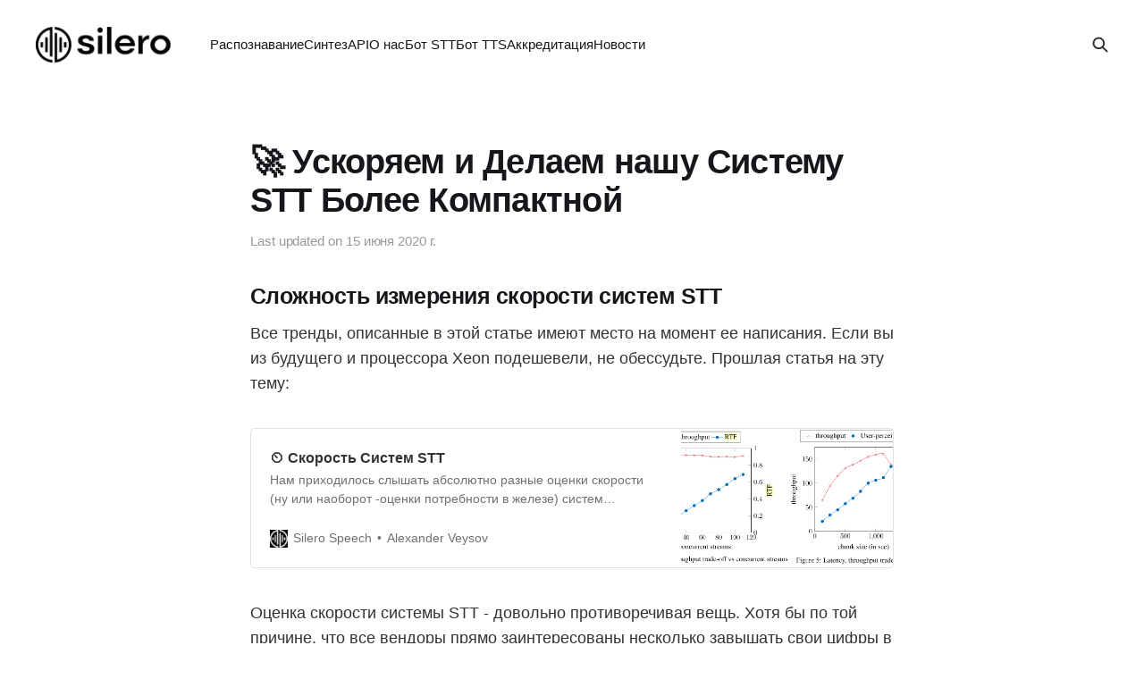

--- FILE ---
content_type: text/html; charset=utf-8
request_url: https://silero.ai/stt-system-speed-quantize/
body_size: 7909
content:
<!DOCTYPE html>
<html lang="ru">

<head>
    <meta charset="utf-8">
    <meta name="viewport" content="width=device-width, initial-scale=1">
    <title>🚀 Ускоряем и Делаем нашу Систему STT Более Компактной</title>
    <link rel="stylesheet" href="/assets/built/screen.css?v=638aaf257a">

    <link rel="icon" href="https://silero.ai/content/images/size/w256h256/2023/01/White-on-black-logo-silero.png" type="image/png" />
    <link rel="canonical" href="https://silero.ai/stt-system-speed-quantize/" />
    <meta name="referrer" content="no-referrer-when-downgrade" />
    <link rel="amphtml" href="https://silero.ai/stt-system-speed-quantize/amp/" />
    
    <meta property="og:site_name" content="Silero" />
    <meta property="og:type" content="article" />
    <meta property="og:title" content="🚀 Ускоряем и Делаем нашу Систему STT Более Компактной" />
    <meta property="og:description" content="Сложность измерения скорости систем STT

Все тренды, описанные в этой статье имеют место на момент ее написания. Если вы из будущего и процессора Xeon подешевели, не обессудьте. Прошлая статья на эту тему:

⏲ Скорость Систем STTНам приходилось слышать абсолютно разные оценки скорости (ну или наоборот -оценки потребности в железе) систем распознавания" />
    <meta property="og:url" content="https://silero.ai/stt-system-speed-quantize/" />
    <meta property="article:published_time" content="2020-06-08T07:56:11.000Z" />
    <meta property="article:modified_time" content="2020-06-15T13:56:28.000Z" />
    <meta property="article:tag" content="Наша система Speech-To-Text" />
    
    <meta name="twitter:card" content="summary" />
    <meta name="twitter:title" content="🚀 Ускоряем и Делаем нашу Систему STT Более Компактной" />
    <meta name="twitter:description" content="Сложность измерения скорости систем STT

Все тренды, описанные в этой статье имеют место на момент ее написания. Если вы из будущего и процессора Xeon подешевели, не обессудьте. Прошлая статья на эту тему:

⏲ Скорость Систем STTНам приходилось слышать абсолютно разные оценки скорости (ну или наоборот -оценки потребности в железе) систем распознавания" />
    <meta name="twitter:url" content="https://silero.ai/stt-system-speed-quantize/" />
    <meta name="twitter:label1" content="Written by" />
    <meta name="twitter:data1" content="Alexander Veysov" />
    <meta name="twitter:label2" content="Filed under" />
    <meta name="twitter:data2" content="Наша система Speech-To-Text" />
    
    <script type="application/ld+json">
{
    "@context": "https://schema.org",
    "@type": "Article",
    "publisher": {
        "@type": "Organization",
        "name": "Silero",
        "url": "https://silero.ai/",
        "logo": {
            "@type": "ImageObject",
            "url": "https://silero.ai/content/images/2023/01/Black-logo-silero.png"
        }
    },
    "author": {
        "@type": "Person",
        "name": "Alexander Veysov",
        "image": {
            "@type": "ImageObject",
            "url": "https://www.gravatar.com/avatar/e08c1c617c4ed3708ab5282116144739?s=250&r=x&d=mp",
            "width": 250,
            "height": 250
        },
        "url": "https://silero.ai/author/alexander/",
        "sameAs": []
    },
    "headline": "🚀 Ускоряем и Делаем нашу Систему STT Более Компактной",
    "url": "https://silero.ai/stt-system-speed-quantize/",
    "datePublished": "2020-06-08T07:56:11.000Z",
    "dateModified": "2020-06-15T13:56:28.000Z",
    "keywords": "Наша система Speech-To-Text",
    "description": "Сложность измерения скорости систем STT\n\nВсе тренды, описанные в этой статье имеют место на момент ее написания. Если вы из будущего и процессора Xeon подешевели, не обессудьте. Прошлая статья на эту тему:\n\n⏲ Скорость Систем STTНам приходилось слышать абсолютно разные оценки скорости (ну или наоборот -оценки потребности в железе) систем распознавания речи, отличающиеся даже нанесколько порядков. Также не помогает то, что некоторые системы работают на GPU,а некоторые нет, равно как и то, что ядра",
    "mainEntityOfPage": {
        "@type": "WebPage",
        "@id": "https://silero.ai/"
    }
}
    </script>

    <meta name="generator" content="Ghost 5.27" />
    <link rel="alternate" type="application/rss+xml" title="Silero" href="https://silero.ai/rss/" />
    
    <script defer src="https://cdn.jsdelivr.net/ghost/sodo-search@~1.1/umd/sodo-search.min.js" data-key="88597642ff8458a9492c988309" data-styles="https://cdn.jsdelivr.net/ghost/sodo-search@~1.1/umd/main.css" data-sodo-search="https://silero.ai/" crossorigin="anonymous"></script>
    <script defer src="/public/cards.min.js?v=638aaf257a"></script>
    <link rel="stylesheet" type="text/css" href="/public/cards.min.css?v=638aaf257a">
    <script>
window.onload = function what(){
document.getElementsByClassName("search-field").innerHTML = "Введите поисковую строку ...";
};
</script><style>:root {--ghost-accent-color: #15171A;}</style>
</head>

<body class="post-template tag-our-speech-to-text tag-hash-import-2023-01-10-19-08  is-head-left-logo">
<div class="site">

    <header id="gh-head" class="gh-head gh-outer">
        <div class="gh-head-inner gh-inner">
            <div class="gh-head-brand">
                <div class="gh-head-brand-wrapper">
                    <a class="gh-head-logo" href="https://silero.ai">
                            <img src="https://silero.ai/content/images/2023/01/Black-logo-silero.png" alt="Silero">
                    </a>
                </div>
                <button class="gh-search gh-icon-btn" data-ghost-search><svg width="20" height="20" viewBox="0 0 20 20" fill="none" xmlns="http://www.w3.org/2000/svg">
<path d="M17.5 17.5L12.5 12.5L17.5 17.5ZM14.1667 8.33333C14.1667 9.09938 14.0158 9.85792 13.7226 10.5657C13.4295 11.2734 12.9998 11.9164 12.4581 12.4581C11.9164 12.9998 11.2734 13.4295 10.5657 13.7226C9.85792 14.0158 9.09938 14.1667 8.33333 14.1667C7.56729 14.1667 6.80875 14.0158 6.10101 13.7226C5.39328 13.4295 4.75022 12.9998 4.20854 12.4581C3.66687 11.9164 3.23719 11.2734 2.94404 10.5657C2.65088 9.85792 2.5 9.09938 2.5 8.33333C2.5 6.78624 3.11458 5.30251 4.20854 4.20854C5.30251 3.11458 6.78624 2.5 8.33333 2.5C9.88043 2.5 11.3642 3.11458 12.4581 4.20854C13.5521 5.30251 14.1667 6.78624 14.1667 8.33333Z" stroke="currentColor" stroke-width="2" stroke-linecap="round" stroke-linejoin="round"/>
</svg>
</button>
                <button class="gh-burger"></button>
            </div>

            <nav class="gh-head-menu">
                <ul class="nav">
    <li class="nav-raspoznavaniie"><a href="https://silero.ai/tag/our-speech-to-text/">Распознавание</a></li>
    <li class="nav-sintiez"><a href="https://silero.ai/tag/text-to-speech/">Синтез</a></li>
    <li class="nav-api"><a href="https://api.silero.ai/docs">API</a></li>
    <li class="nav-o-nas"><a href="https://silero.ai/about/">О нас</a></li>
    <li class="nav-bot-stt"><a href="https://t.me/silero_audio_bot">Бот STT</a></li>
    <li class="nav-bot-tts"><a href="https://t.me/silero_voice_bot">Бот TTS</a></li>
    <li class="nav-akkrieditatsiia"><a href="https://silero.ai/it-accreditation/">Аккредитация</a></li>
    <li class="nav-novosti"><a href="https://t.me/silero_news">Новости</a></li>
</ul>

            </nav>

            <div class="gh-head-actions">
                        <button class="gh-search gh-icon-btn" data-ghost-search><svg width="20" height="20" viewBox="0 0 20 20" fill="none" xmlns="http://www.w3.org/2000/svg">
<path d="M17.5 17.5L12.5 12.5L17.5 17.5ZM14.1667 8.33333C14.1667 9.09938 14.0158 9.85792 13.7226 10.5657C13.4295 11.2734 12.9998 11.9164 12.4581 12.4581C11.9164 12.9998 11.2734 13.4295 10.5657 13.7226C9.85792 14.0158 9.09938 14.1667 8.33333 14.1667C7.56729 14.1667 6.80875 14.0158 6.10101 13.7226C5.39328 13.4295 4.75022 12.9998 4.20854 12.4581C3.66687 11.9164 3.23719 11.2734 2.94404 10.5657C2.65088 9.85792 2.5 9.09938 2.5 8.33333C2.5 6.78624 3.11458 5.30251 4.20854 4.20854C5.30251 3.11458 6.78624 2.5 8.33333 2.5C9.88043 2.5 11.3642 3.11458 12.4581 4.20854C13.5521 5.30251 14.1667 6.78624 14.1667 8.33333Z" stroke="currentColor" stroke-width="2" stroke-linecap="round" stroke-linejoin="round"/>
</svg>
</button>
            </div>
        </div>
    </header>


    <div class="site-content">
        
<main class="site-main">


    <article class="post tag-our-speech-to-text tag-hash-import-2023-01-10-19-08 no-image">

        <header class="gh-article-header gh-canvas">
            <h1 class="gh-article-title">🚀 Ускоряем и Делаем нашу Систему STT Более Компактной</h1>
            <div class="post-meta">
                Last updated on&nbsp;
                <time datetime="2020-06-08">15 июня 2020 г.</time>
            </div>
                    </header>

        <div class="gh-content gh-canvas">
            <h3 id="-stt">Сложность измерения скорости систем STT</h3><p>Все тренды, описанные в этой статье имеют место на момент ее написания. Если вы из будущего и процессора Xeon подешевели, не обессудьте. Прошлая статья на эту тему:</p><figure class="kg-card kg-bookmark-card"><a class="kg-bookmark-container" href="https://silero.ai/stt-system-speed/"><div class="kg-bookmark-content"><div class="kg-bookmark-title">⏲ Скорость Систем STT</div><div class="kg-bookmark-description">Нам приходилось слышать абсолютно разные оценки скорости (ну или наоборот -оценки потребности в железе) систем распознавания речи, отличающиеся даже нанесколько порядков. Также не помогает то, что некоторые системы работают на GPU,а некоторые нет, равно как и то, что ядра процессоров могут отлича…</div><div class="kg-bookmark-metadata"><img class="kg-bookmark-icon" src="https://silero.ai/favicon.png" alt=""><span class="kg-bookmark-author">Silero Speech</span><span class="kg-bookmark-publisher">Alexander Veysov</span></div></div><div class="kg-bookmark-thumbnail"><img src="https://silero.ai/content/images/2020/03/image-13.png" alt=""></div></a></figure><p>Оценка скорости системы STT - довольно противоречивая вещь. Хотя бы по той причине, что все вендоры прямо заинтересованы несколько завышать свои цифры в процессе продаж. То есть на самом деле, реально единственный способ измерить скорость, это купить все решения на рынке, которые ориентированы хоть на какой-то high load и протестировать. Понятное дело, что это все на совести менеджеров каждой компании, т.к. ресурс на проверку "маркетинговых заявлений" как правило бывает в 10 раз больше, чем профит от такой проверки.</p><p>Единственный более менее вменяемый выход - публиковать достаточно простые, прикладные и понятные метрики, чтобы было понятно, что взять их с потолка сильно сложнее, чем просто сказать правду.</p><blockquote>RTS  это немного самопальная метрика, показывающая сколько секунд моно-аудио можно обработать в секунду, например 1 секунду аудио за 1 секунду работы сетки. В литературе, как правило, используется RTF = 1 / RTS. Не вижу особой разницы, но целые числа приятнее глазу.</blockquote><p>Так, например, в процессе биздева мы общались с одним потребителем STT. Проверенный вендор, который давно присутствует на рынке, называл цифру в 6 RTS на ядро именно по распознаванию аудио (если пересчитать заявленные потоки аудио в скорость). Довольно впечатляющий результат, не так ли? У FAIR, например, в их bleeding edge системе оптимальная цифра в районе 8 на ядро. На практике конечно оказывается, что "ну 50% времени же человек не говорит, а слушает". </p><p>Если чуть более серьезно, то как мы раньше писали <a href="https://silero.ai/stt-system-speed/"><strong>тут</strong></a>,<strong> </strong>скорость систем очень сложно сравнивать, потому что:</p><ul><li>Метрики throughput и latency очень сильно по-разному балансируются для CPU-based и GPU-based решений <strong><em>и всегда можно показать что-то одно и умолчать другое</em></strong>;</li><li>Что лучше 48 ядер по 2 GHz или 24 ядра по 4+GHz?;</li><li>Никогда не знаешь, приведены ли настоящие production метрики или не имеющие никакого отношения к реальности академические изыскания. Академики обычно очень любят указывать "точность" без привязки к скорости работы. В продакшен системах наоборот - никто не говорит про "точность", но все говорят про скорость;</li></ul><figure class="kg-card kg-bookmark-card"><a class="kg-bookmark-container" href="https://silero.ai/stt-system-speed/"><div class="kg-bookmark-content"><div class="kg-bookmark-title">⏲ Скорость Систем STT</div><div class="kg-bookmark-description">Нам приходилось слышать абсолютно разные оценки скорости (ну или наоборот -оценки потребности в железе) систем распознавания речи, отличающиеся даже нанесколько порядков. Также не помогает то, что некоторые системы работают на GPU,а некоторые нет, равно как и то, что ядра процессоров могут отлича…</div><div class="kg-bookmark-metadata"><img class="kg-bookmark-icon" src="https://silero.ai/favicon.png" alt=""><span class="kg-bookmark-author">Silero Speech</span><span class="kg-bookmark-publisher">Alexander Veysov</span></div></div><div class="kg-bookmark-thumbnail"><img src="https://silero.ai/content/images/2020/03/image-13.png" alt=""></div></a></figure><h3 id="-cpu-">Ускоряем нашу систему на CPU - мотивация</h3><p>Не секрет, чтобы получить хороший результат, надо попытаться получить сначала отличный результат. Когда мы дошли до качества продакшен уровня, в принципе скорость работы нашей системы на CPU была вполне удовлетворительна, но мы явно не оптимизировали эту метрику. </p><p>Но в какой-то момент посчитав требования к железу для нескольких проектов, мы пришли к ряду выводов:</p><ul><li>Поскольку рынок анализа и распознавания речи по сути в СНГ находится в младенческой стадии, никто всерьез не задумывался над тем, чтобы покупать для этого эффективное специализированное железо. Но есть много legacy серверов с большим количеством слабых ядер (2.4 - 2.7 GHz). В таких серверах еще как правило можно найти место под однослотовую видеокарту;</li><li>Из однослотовых карт на рынке есть довольно заманчивые предложения от PNY и HP. Памяти и скорости там хватает для любых адекватных моделей, они тонкие и TDP "всего лишь" 100 - 150 Ватт, что скорее всего не будет проблемой;</li><li>Как бы быстро ни работали модели на CPU (пусть даже на уровне bleeding edge) - с ростом нагрузки при расчете на CPU пропускная способность (throughput) растет прямо пропорционально ... числу процессоров (а точнее суммарному числу ядер в них). А многоядерные серверные процессора, особенно Intel, особенно новые и новых архитектур продаются с конской маржой (отличие в цене в 2-3 раза!) по сравнению с эквивалентными по вычислительной мощности решениями от Nvidia или AMD. Понятно, что всегда можно набрать нужное число ядер на сокете 1151, но получится много железок, а это как минимум неудобно; </li><li>Какой бы быстрой ни была модель, GPU для инференса + даже слабые процессора позволяют иметь <strong><em>кратно меньшее количество серверов</em></strong> по сравнению со сценарием деплоя только на CPU (если вам интересны конкретные расчеты под ваш случай - пишите нам напрямую);</li><li>В случае деплоя на CPU количество требуемых серверов растет пропорционально числу ядер. Тут довольно простая арифметика - в сервер помещается 1-2 процессора;</li></ul><figure class="kg-card kg-image-card kg-card-hascaption"><img src="https://silero.ai/content/images/2020/06/image.png" class="kg-image" alt loading="lazy"><figcaption><strong><em>Видеокарты для инференса, которые были на рынке на момент написания статьи</em></strong></figcaption></figure><p>Поэтому неудивительно, что в какой-то момент мы собрались сделать более быструю версию нашей модели, ориентированную только на деплой на CPU.</p><h3 id="-cpu--1">Ускоряем нашу систему на CPU - результат</h3><p>Как показала <a href="https://t.me/c/1442726789/82"><strong>практика</strong></a> в случае работы с GPU до определенного уровня можно позволить себе модели побольше. Но в случае работы с CPU наоборот. Из прикладных "доказанных в бою" реально работающих методов ускорения моделей я знаю реально только два:</p><ul><li>Сделать модель меньше;</li><li>Квантизация;</li></ul><p>Мы сделали обе эти вещи, и хоть сравнение с большой моделью тут уже не совсем правильно (она стала больше по сравнению с прошлым разом), но порядок цифр тут передается верно (это не финальный результат, а скорее proof-of-concept, поэтому метрики у такой модели чуть хуже по сравнению с большой, пока не публикуем их, опубликуем метрики финальной маленькой модели, которая пойдет в продакшен):</p><figure class="kg-card kg-image-card kg-card-hascaption"><img src="https://silero.ai/content/images/2020/06/image-2.png" class="kg-image" alt loading="lazy"><figcaption><strong><em>Порядок цифр - большая, компактная, компактная и квантизованная модель</em></strong></figcaption></figure><p>По ряду причин, не получилось квантизовать всю модель целиком, но даже частичная квантизация дала интересный артефакт - если раньше большие модели на CPU не особо хорошо реагировали на размер батча, то сейчас появились интересные зависимости - модель стала насыщаться на более высоких показателях RTS.</p><figure class="kg-card kg-image-card kg-width-wide kg-card-hascaption"><img src="https://silero.ai/content/images/2020/06/image-8.png" class="kg-image" alt loading="lazy"><figcaption><strong><em>Так было раньше, Тест на 6 ядрах 3.4 GHz, в момент теста процессор был свободен. Видно что RTS падает с ростом размера батча в секундах</em></strong></figcaption></figure><figure class="kg-card kg-image-card kg-width-wide kg-card-hascaption"><img src="https://silero.ai/content/images/2020/06/image-6.png" class="kg-image" alt loading="lazy"><figcaption><strong><em>А так стало. Тест на 6 ядрах 3.4 GHz, в момент теста процессор был также загружен другими задачами</em></strong></figcaption></figure><figure class="kg-card kg-image-card kg-card-hascaption"><img src="https://silero.ai/content/images/2020/06/image-5.png" class="kg-image" alt loading="lazy"><figcaption><strong><em>Даже на CPU можно получить очень большие показатели RTS (12-13), если очень редко загружать батчи</em></strong></figcaption></figure><p><strong>Получается, что даже на CPU сценарии использования модели четко делятся на несколько типов:</strong></p><ul><li>Если нужно получить ультра-быстрые ответы (100-200ms) даже на CPU - можно собирать короткие кусочки в батчи по несколько штук;</li><li>Оптимизируем latency - грузим маленькие кусочки аудио (2-3с) небольшими батчами (3-5 штук);</li><li>Оптимизируем throughput - просто линейно увеличиваем размер батча в секундах, длина каждого кусочка не особо важна;</li><li>Никто не мешает иметь по несколько воркеров каждого типа на одном сервере и просто сделать изоляцию ядер на уровне контейнеров; </li></ul><p>Также интересно что будет, если в таком тесте увеличить количество ядер и / или их тактовую частоту - скорее всего оптимальный пик длины батча в секундах будет смещается влево, а latency просто станет ниже для всех экспериментов. И финальная ремарка - нигде в этой статье я не говорил про пост-процессинг, но в текущей парадигме он решается чисто архитектурно, вычислительная мощность там почти не требуется.</p>
        </div>

        <div class="pagination-container gh-canvas">
        <nav class="pagination">

            <div class="pagination-left">
                    <a class="newer-posts" href="/russian-stt-benchmarks-update1/">
                        <span class="pagination-label">Previous</span>
                        🥇 Сравнение Нашей Системы STT с Остальными Системами на Рынке по Качеству (Обновление 2020-05-21)
                    </a>
            </div>

            <div class="pagination-right">
                    <a class="older-posts" href="/russian-stt-benchmarks-update2/">
                        <span class="pagination-label">Next</span>
                        🥇 Сравнение Нашей Системы STT с Остальными Системами на Рынке по Качеству (Обновление 2020-08-30)
                    </a>
            </div>

        </nav>
        </div>


    </article>


</main>
    </div>

    <footer class="gh-foot gh-outer">
        <div class="gh-foot-inner gh-inner">
            <div class="gh-copyright">
                Silero © 2025
            </div>
            <nav class="gh-foot-menu">
                
            </nav>
            <div class="gh-powered-by">
                <a href="https://ghost.org/" target="_blank" rel="noopener">Powered by Ghost</a>
            </div>
        </div>
    </footer>

</div>

    <div class="pswp" tabindex="-1" role="dialog" aria-hidden="true">
    <div class="pswp__bg"></div>

    <div class="pswp__scroll-wrap">
        <div class="pswp__container">
            <div class="pswp__item"></div>
            <div class="pswp__item"></div>
            <div class="pswp__item"></div>
        </div>

        <div class="pswp__ui pswp__ui--hidden">
            <div class="pswp__top-bar">
                <div class="pswp__counter"></div>

                <button class="pswp__button pswp__button--close" title="Close (Esc)"></button>
                <button class="pswp__button pswp__button--share" title="Share"></button>
                <button class="pswp__button pswp__button--fs" title="Toggle fullscreen"></button>
                <button class="pswp__button pswp__button--zoom" title="Zoom in/out"></button>

                <div class="pswp__preloader">
                    <div class="pswp__preloader__icn">
                        <div class="pswp__preloader__cut">
                            <div class="pswp__preloader__donut"></div>
                        </div>
                    </div>
                </div>
            </div>

            <div class="pswp__share-modal pswp__share-modal--hidden pswp__single-tap">
                <div class="pswp__share-tooltip"></div>
            </div>

            <button class="pswp__button pswp__button--arrow--left" title="Previous (arrow left)"></button>
            <button class="pswp__button pswp__button--arrow--right" title="Next (arrow right)"></button>

            <div class="pswp__caption">
                <div class="pswp__caption__center"></div>
            </div>
        </div>
    </div>
</div>
<script
    src="https://code.jquery.com/jquery-3.3.1.min.js"
    integrity="sha256-FgpCb/KJQlLNfOu91ta32o/NMZxltwRo8QtmkMRdAu8="
    crossorigin="anonymous">
</script>
<script src="/assets/built/main.min.js?v=638aaf257a"></script>



</body>
</html>